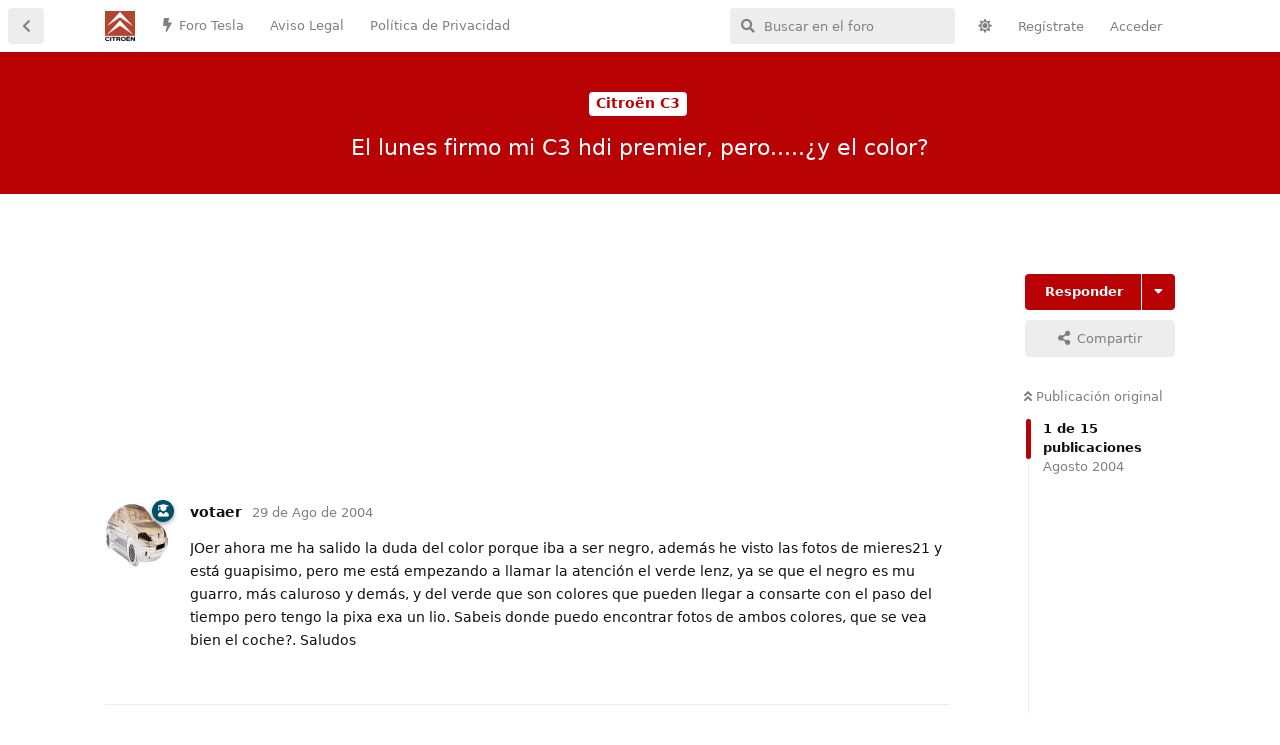

--- FILE ---
content_type: text/html; charset=utf-8
request_url: https://www.citroenforos.com/d/2426755-el-lunes-firmo-mi-c3-hdi-premier-pero-y-el-color
body_size: 10730
content:
<!doctype html>
<html  dir="ltr"        lang="es" >
    <head>
        <meta charset="utf-8">
        <title>El lunes firmo mi C3 hdi premier, pero.....¿y el color? - Foros Citroen</title>

        <link rel="canonical" href="https://www.citroenforos.com/d/2426755-el-lunes-firmo-mi-c3-hdi-premier-pero-y-el-color">
<link rel="preload" href="https://www.citroenforos.com/assets/forum.js?v=7e08dd81" as="script">
<link rel="preload" href="https://www.citroenforos.com/assets/forum-es.js?v=7d13b9a0" as="script">
<link rel="preload" href="https://www.citroenforos.com/assets/fonts/fa-solid-900.woff2" as="font" type="font/woff2" crossorigin="">
<link rel="preload" href="https://www.citroenforos.com/assets/fonts/fa-regular-400.woff2" as="font" type="font/woff2" crossorigin="">
<meta name="viewport" content="width=device-width, initial-scale=1, maximum-scale=1, minimum-scale=1">
<meta name="description" content="En esta comunidad se comentan aspectos del Citroën C3-DS3, C2, C4, C5... en cualquiera de sus versiones, preguntas, opiniones..... todo lo que quiera expresar o leer un interesado en el Citroën C3-DS3, C2, C4, C5....">
<meta name="theme-color" content="#b80203">
<meta name="application-name" content="Foros Citroen">
<meta name="robots" content="index, follow">
<meta name="twitter:card" content="summary_large_image">
<meta name="twitter:image" content="https://www.citroenforos.com/assets/site-image-jfjnh3gu.png">
<meta name="color-scheme" content="light">
<link rel="stylesheet" media="" class="nightmode-light" href="https://www.citroenforos.com/assets/forum.css?v=050061a1" />
<link rel="shortcut icon" href="https://www.citroenforos.com/assets/favicon-s1gseeby.png">
<meta property="og:site_name" content="Foros Citroen">
<meta property="og:type" content="website">
<meta property="og:image" content="https://www.citroenforos.com/assets/site-image-jfjnh3gu.png">
<script type="application/ld+json">[{"@context":"http:\/\/schema.org","@type":"WebPage","publisher":{"@type":"Organization","name":"Foros Citroen","url":"https:\/\/www.citroenforos.com","description":"En esta comunidad se comentan aspectos del Citro\u00ebn C3-DS3, C2, C4, C5... en cualquiera de sus versiones, preguntas, opiniones..... todo lo que quiera expresar o leer un interesado en el Citro\u00ebn C3-DS3, C2, C4, C5....","logo":"https:\/\/www.citroenforos.com\/assets\/logo-hi4xyjkv.png"},"image":"https:\/\/www.citroenforos.com\/assets\/site-image-jfjnh3gu.png"},{"@context":"http:\/\/schema.org","@type":"WebSite","url":"https:\/\/www.citroenforos.com\/","potentialAction":{"@type":"SearchAction","target":"https:\/\/www.citroenforos.com\/?q={search_term_string}","query-input":"required name=search_term_string"}}]</script>
<link rel="alternate" type="application/atom+xml" title="Forum activity" href="https://www.citroenforos.com/atom" />
<link rel="alternate" type="application/atom+xml" title="Forum's new discussions" href="https://www.citroenforos.com/atom/discussions" />
<link rel="alternate" type="application/atom+xml" title="This discussion" href="https://www.citroenforos.com/atom/d/2426755-el-lunes-firmo-mi-c3-hdi-premier-pero-y-el-color" />

        <script>
            /* fof/nightmode workaround for browsers without (prefers-color-scheme) CSS media query support */
            if (!window.matchMedia('not all and (prefers-color-scheme), (prefers-color-scheme)').matches) {
                document.querySelector('link.nightmode-light').removeAttribute('media');
            }
        </script>
        
<!-- Global Site Tag (gtag.js) - Google Analytics -->
<script async src="https://www.googletagmanager.com/gtag/js?id=G-XVMMXEW7QM"></script>
<script>
    window.dataLayer = window.dataLayer || [];
    function gtag(){dataLayer.push(arguments);}
    gtag('js', new Date());
</script>

<script async src="https://pagead2.googlesyndication.com/pagead/js/adsbygoogle.js?client=ca-pub-1245804536268684" crossorigin="anonymous"></script>
    </head>

    <body>
        <div id="app" class="App">

    <div id="app-navigation" class="App-navigation"></div>

    <div id="drawer" class="App-drawer">

        <header id="header" class="App-header">
            <div id="header-navigation" class="Header-navigation"></div>
            <div class="container">
                <div class="Header-title">
                    <a href="https://www.citroenforos.com" id="home-link">
                                                    <img src="https://www.citroenforos.com/assets/logo-hi4xyjkv.png" alt="Foros Citroen" class="Header-logo">
                                            </a>
                </div>
                <div id="header-primary" class="Header-primary"></div>
                <div id="header-secondary" class="Header-secondary"></div>
            </div>
        </header>

    </div>

    <main class="App-content">
        <div id="content"></div>

        <div id="flarum-loading" style="display: none">
    Cargando...
</div>

<noscript>
    <div class="Alert">
        <div class="container">
            Este sitio web se vé mejor en un navegador moderno con JavaScript activado.
        </div>
    </div>
</noscript>

<div id="flarum-loading-error" style="display: none">
    <div class="Alert">
        <div class="container">
            Algo salió mal cuando se intentó cargar la versión completa de este sitio web.
        </div>
    </div>
</div>

<noscript id="flarum-content">
    <div class="container">
    <h1>El lunes firmo mi C3 hdi premier, pero.....¿y el color?</h1>

    <div>
                    <article>
                                <div class="PostUser"><h3 class="PostUser-name">votaer</h3></div>
                <div class="Post-body">
                    <p>JOer ahora me ha salido la duda del color porque iba a ser negro, además he visto las fotos de mieres21 y está guapisimo, pero me está empezando a llamar la atención el verde lenz, ya se que el negro es mu guarro, más caluroso y demás, y del verde que son colores que pueden llegar a consarte con el paso del tiempo pero tengo la pixa exa un lio. Sabeis donde puedo encontrar fotos de ambos colores, que se vea bien el coche?. Saludos</p>
                </div>
            </article>

            <hr>
                    <article>
                                <div class="PostUser"><h3 class="PostUser-name">admin_foro_citroen</h3></div>
                <div class="Post-body">
                    <p>Es que a mi me gusta mas el negro <img border="0" width="16" height="15" src="https://cdn.citroenforos.com/files/el.gif"> ..... pero eso es algo muy personal, como la música y los perfumes <img border="0" width="15" height="15" src="https://cdn.citroenforos.com/files/smile.gif"></p>
                </div>
            </article>

            <hr>
                    <article>
                                <div class="PostUser"><h3 class="PostUser-name">esruni</h3></div>
                <div class="Post-body">
                    <p>a mi el negro me parece precioso, aunque haya que lavarlo a menudo</p>
                </div>
            </article>

            <hr>
                    <article>
                                <div class="PostUser"><h3 class="PostUser-name">saludmurcia</h3></div>
                <div class="Post-body">
                    <p>como dice Web, es muy personal lo del color, yo estoy muy contento con mi Beige Arena, aunque el Verde Lenz, cada vez que lo veo más me gusta</p>
                </div>
            </article>

            <hr>
                    <article>
                                <div class="PostUser"><h3 class="PostUser-name">votaer</h3></div>
                <div class="Post-body">
                    <p>Ya a mi el negro me gusta un monton y es super elegante y le hace mas deportivo, pero no se ya veré mañana qué hago. ¿No sabeis donde puedo ver fotos de gran tamaño del verde lenz que se vea bien. He visto algunas pages con ese color pero son pequeñas. Un saludo</p>
                </div>
            </article>

            <hr>
                    <article>
                                <div class="PostUser"><h3 class="PostUser-name">admin_foro_citroen</h3></div>
                <div class="Post-body">
                    <p>Aquí tienes una comparativa con los del C2 (entre ellos está el verde Lenz) <br><br><span style="font-size:12pt"><b><a href="http://miarroba.com/foros/ver.php?foroid=188276&amp;temaid=1378995" rel="nofollow">Colores C2</a></b></span><br><br>Un saludo.</p>
                </div>
            </article>

            <hr>
                    <article>
                                <div class="PostUser"><h3 class="PostUser-name">nhoia</h3></div>
                <div class="Post-body">
                    <p>Creo que los colores del catálogo de C2 no se corresponden mucho con la realidad. Mira en el tema de "Enseña tu C3" que creo que hay alguno.</p>
                </div>
            </article>

            <hr>
                    <article>
                                <div class="PostUser"><h3 class="PostUser-name">docjones</h3></div>
                <div class="Post-body">
                    <img border="0" src="https://cdn.citroenforos.com/files/C3%208.jpg"><br><br><a href="http://miarroba.com/foros/ver.php?temaid=1660814&amp;foroid=80415" rel="nofollow">Tema Enseña tu C3</a>
                </div>
            </article>

            <hr>
                    <article>
                                <div class="PostUser"><h3 class="PostUser-name">saludmurcia</h3></div>
                <div class="Post-body">
                    <p>mira que es preciosa esa foto, está para ponerla de poster por favor, ummmm que nuevos y limpios todos</p>
                </div>
            </article>

            <hr>
                    <article>
                                <div class="PostUser"><h3 class="PostUser-name">esruni</h3></div>
                <div class="Post-body">
                    <p>votaer: al final que color has escogido?</p>
                </div>
            </article>

            <hr>
                    <article>
                                <div class="PostUser"><h3 class="PostUser-name">elde.s</h3></div>
                <div class="Post-body">
                    <p>creo ke lo mejor es ke pierdas un rato y los vea en vivo, <br><br>en el concesionario seguro ke tienen los dos.</p>
                </div>
            </article>

            <hr>
                    <article>
                                <div class="PostUser"><h3 class="PostUser-name">r_vts</h3></div>
                <div class="Post-body">
                    <p>Yo creo que en color negro, queda impresionante, y si se le pueden poner las llantas del VTR mas bonito todavia. A mi la verdad es que el verde no me gusta, y yo creo que el color que mejor le queda es el negro. De dia es bonito y de noche para quitarse el sombrero.</p>
                </div>
            </article>

            <hr>
                    <article>
                                <div class="PostUser"><h3 class="PostUser-name">votaer</h3></div>
                <div class="Post-body">
                    <p>Al final, lo he pillado rosa, con fotos de fresita y cartelitos de ¡¡¡¡¡ SALOU ES MIO ¡¡¡¡, ¡¡jejejje¡¡¡, es broma, NEGRO, queda de la ostia y es muy elegante, no cogí el verde porque ya lo ví y queda un poco enfocado a mujeres creo, sin menospreciar a nadie que lo tenga y sea del sexo masculino ¿eh?....... ya puestos a escoger entre: rojo lucifer, azul oscuro y negro, como los tres son mu sucios, pos NEGRO, porque es que gris ya tenemos el otro. <br>Saludos</p>
                </div>
            </article>

            <hr>
                    <article>
                                <div class="PostUser"><h3 class="PostUser-name">gimix</h3></div>
                <div class="Post-body">
                    <p>Naaada. Blanco. Es el color más sufrido que existe. He tenido un Forfi blanco, un Fiat uno Blanco, ahora un C3 blanco...el color de los guarros jejejejeje. Y no veas como se agradece cuando llegas de la playa al aparcamiento y está como mínimo 15 grados más frío que uno negro... Además de momento es el único 1.6 que he visto de este color...(no me hagas caso que estoy loco ¿eh?<img border="0" width="15" height="15" src="https://cdn.citroenforos.com/files/biggrin.gif"></p>
                </div>
            </article>

            <hr>
                    <article>
                                <div class="PostUser"><h3 class="PostUser-name">saludmurcia</h3></div>
                <div class="Post-body">
                    <p>hombre lo que comenta GIMIX del calor, tiene más razón que un santo, el negro absorbe toda la radiación y es un honnnno, lo mejor coches claros y poco guarros</p>
                </div>
            </article>

            <hr>
            </div>

    
    </div>

</noscript>


        <div class="App-composer">
            <div class="container">
                <div id="composer"></div>
            </div>
        </div>
    </main>

</div>




        <div id="modal"></div>
        <div id="alerts"></div>

        <script>
            document.getElementById('flarum-loading').style.display = 'block';
            var flarum = {extensions: {}};
        </script>

        <script src="https://www.citroenforos.com/assets/forum.js?v=7e08dd81"></script>
<script src="https://www.citroenforos.com/assets/forum-es.js?v=7d13b9a0"></script>

        <script id="flarum-json-payload" type="application/json">{"fof-nightmode.assets.day":"https:\/\/www.citroenforos.com\/assets\/forum.css?v=050061a1","fof-nightmode.assets.night":"https:\/\/www.citroenforos.com\/assets\/forum-dark.css?v=2936bfa5","resources":[{"type":"forums","id":"1","attributes":{"title":"Foros Citroen","description":"En esta comunidad se comentan aspectos del Citro\u00ebn C3-DS3, C2, C4, C5... en cualquiera de sus versiones, preguntas, opiniones..... todo lo que quiera expresar o leer un interesado en el Citro\u00ebn C3-DS3, C2, C4, C5....","showLanguageSelector":false,"baseUrl":"https:\/\/www.citroenforos.com","basePath":"","baseOrigin":"https:\/\/www.citroenforos.com","debug":false,"apiUrl":"https:\/\/www.citroenforos.com\/api","welcomeTitle":"","welcomeMessage":"","themePrimaryColor":"#b80203","themeSecondaryColor":"#6c6c6c","logoUrl":"https:\/\/www.citroenforos.com\/assets\/logo-hi4xyjkv.png","faviconUrl":"https:\/\/www.citroenforos.com\/assets\/favicon-s1gseeby.png","headerHtml":"","footerHtml":"","allowSignUp":true,"defaultRoute":"\/all","canViewForum":true,"canStartDiscussion":false,"canSearchUsers":false,"canCreateAccessToken":false,"canModerateAccessTokens":false,"assetsBaseUrl":"https:\/\/www.citroenforos.com\/assets","canViewFlags":false,"guidelinesUrl":null,"canBypassTagCounts":false,"minPrimaryTags":"1","maxPrimaryTags":"1","minSecondaryTags":"0","maxSecondaryTags":"3","allowUsernameMentionFormat":true,"canStartPrivateDiscussion":false,"canStartPrivateDiscussionWithUsers":false,"canAddMoreThanTwoUserRecipients":false,"canStartPrivateDiscussionWithGroups":false,"canStartPrivateDiscussionWithBlockers":false,"byobu.icon-badge":"fas fa-lock","byobu.icon-postAction":"fas fa-user-lock","afrux-forum-widgets-core.config":{"disabled":["afrux-online-users-widget:onlineUsers"],"instances":[{"id":"afrux-news-widget:news","extension":"afrux-news-widget","key":"news","placement":"end","position":0},{"id":"afrux-forum-stats-widget:forumStats","extension":"afrux-forum-stats-widget","key":"forumStats","placement":"end","position":1},{"id":"afrux-top-posters-widget:topPosters","extension":"afrux-top-posters-widget","key":"topPosters","placement":"end","position":2}]},"afrux-forum-widgets-core.preferDataWithInitialLoad":true,"canConfigureSeo":false,"therealsujitk-gifs.engine":"","therealsujitk-gifs.api_key":"nqonFH8DcV9r0K0QK26GesyEqqGlbDCU","therealsujitk-gifs.rating":"","toggleFilter":"1","abbrNumber":"1","showViewList":"0","showFooterViewList":"","ianm-syndication.plugin.forum-format":"atom","ianm-syndication.plugin.forum-icons":true,"fof-upload.canUpload":false,"fof-upload.canDownload":false,"fof-upload.composerButtonVisiblity":"both","fof-share-social.plain-copy":true,"fof-share-social.default":null,"fof-share-social.networks":["facebook","twitter","whatsapp","telegram"],"canStartPolls":false,"canStartGlobalPolls":false,"canUploadPollImages":false,"globalPollsEnabled":false,"allowPollOptionImage":true,"pollMaxOptions":10,"fofNightMode_autoUnsupportedFallback":1,"fofNightMode.showThemeToggleOnHeaderAlways":true,"fof-nightmode.default_theme":1,"fofNightMode.showThemeToggleInSolid":true,"canSaveDrafts":false,"canScheduleDrafts":false,"drafts.enableScheduledDrafts":false,"fof-best-answer.show_max_lines":10,"solutionSearchEnabled":false,"canSelectBestAnswerOwnPost":true,"useAlternativeBestAnswerUi":false,"showBestAnswerFilterUi":true,"bestAnswerDiscussionSidebarJumpButton":false,"pusherKey":"4b19f2a9285fd2208708","pusherCluster":"eu","canBypassAds":false,"afrux-top-posters-widget.topPosterCounts":{"2":"5","14482":"3","14699":"2","15112":"1"},"afrux-news-widget.lines":[],"afrux-forum-stats-widget.stats":{"discussionCount":{"label":"Discusiones","icon":"far fa-comments","value":30257,"prettyValue":"30.26K"},"userCount":{"label":"Usuarios","icon":"fas fa-users","value":16382,"prettyValue":"16.38K"},"commentPostCount":{"label":"Mensajes","icon":"far fa-comment-dots","value":262452,"prettyValue":"262.45K"}}},"relationships":{"groups":{"data":[{"type":"groups","id":"1"},{"type":"groups","id":"2"},{"type":"groups","id":"3"},{"type":"groups","id":"4"},{"type":"groups","id":"6"},{"type":"groups","id":"7"},{"type":"groups","id":"8"},{"type":"groups","id":"9"},{"type":"groups","id":"10"},{"type":"groups","id":"11"},{"type":"groups","id":"12"},{"type":"groups","id":"13"}]},"tags":{"data":[{"type":"tags","id":"2"},{"type":"tags","id":"3"},{"type":"tags","id":"4"},{"type":"tags","id":"5"},{"type":"tags","id":"6"},{"type":"tags","id":"7"},{"type":"tags","id":"8"},{"type":"tags","id":"9"},{"type":"tags","id":"10"},{"type":"tags","id":"11"},{"type":"tags","id":"12"},{"type":"tags","id":"13"},{"type":"tags","id":"14"},{"type":"tags","id":"15"},{"type":"tags","id":"16"},{"type":"tags","id":"17"},{"type":"tags","id":"18"},{"type":"tags","id":"19"},{"type":"tags","id":"20"},{"type":"tags","id":"21"},{"type":"tags","id":"22"},{"type":"tags","id":"23"},{"type":"tags","id":"24"},{"type":"tags","id":"25"},{"type":"tags","id":"26"},{"type":"tags","id":"27"},{"type":"tags","id":"28"},{"type":"tags","id":"29"},{"type":"tags","id":"30"},{"type":"tags","id":"31"},{"type":"tags","id":"32"},{"type":"tags","id":"33"},{"type":"tags","id":"34"},{"type":"tags","id":"35"},{"type":"tags","id":"36"},{"type":"tags","id":"38"}]},"links":{"data":[{"type":"links","id":"4"},{"type":"links","id":"5"},{"type":"links","id":"6"}]},"topPosters":{"data":[{"type":"users","id":"2"},{"type":"users","id":"14482"},{"type":"users","id":"14699"},{"type":"users","id":"15112"}]}}},{"type":"groups","id":"1","attributes":{"nameSingular":"Administrador","namePlural":"Administradores","color":"#393939","icon":"fas fa-wrench","isHidden":0}},{"type":"groups","id":"2","attributes":{"nameSingular":"Invitado","namePlural":"Invitados","color":null,"icon":null,"isHidden":0}},{"type":"groups","id":"3","attributes":{"nameSingular":"Miembro","namePlural":"Miembros","color":null,"icon":null,"isHidden":0}},{"type":"groups","id":"4","attributes":{"nameSingular":"Moderador","namePlural":"Moderadores","color":"#80349E","icon":"fas fa-shield-alt","isHidden":0}},{"type":"groups","id":"6","attributes":{"nameSingular":"Nuevo usuario","namePlural":"Nuevos usuarios","color":"#aaa","icon":"fas fa-user-plus","isHidden":0}},{"type":"groups","id":"7","attributes":{"nameSingular":"Usuario habitual","namePlural":"Usuarios habituales","color":"#aaa","icon":"fas fa-users","isHidden":0}},{"type":"groups","id":"8","attributes":{"nameSingular":"Miembro VIP","namePlural":"Miembros VIP","color":"#005168","icon":"fas fa-user-shield","isHidden":0}},{"type":"groups","id":"9","attributes":{"nameSingular":"Forer@ ilustre","namePlural":"Forer@s ilustres","color":"#005168","icon":"fas fa-user-graduate","isHidden":0}},{"type":"groups","id":"10","attributes":{"nameSingular":"Miembro Legendario","namePlural":"Miembros Legendarios","color":"#005168","icon":"fas fa-user-ninja","isHidden":0}},{"type":"groups","id":"11","attributes":{"nameSingular":"Hist\u00f3ric@ del Foro","namePlural":"Hist\u00f3ricos del Foro","color":"#FF7351","icon":"fas fa-monument","isHidden":0}},{"type":"groups","id":"12","attributes":{"nameSingular":"Miembro Honor\u00edfico","namePlural":"Miembros Honor\u00edficos","color":"#FF7351","icon":"fas fa-award","isHidden":0}},{"type":"groups","id":"13","attributes":{"nameSingular":"Etiqueta Roja","namePlural":"Etiquetas Rojas","color":"#b80203","icon":"fas fa-medal","isHidden":0}},{"type":"tags","id":"2","attributes":{"name":"Citroen C - Crosser","description":"Descubre el Citro\u00ebn C-Crosser en nuestro foro dedicado a la marca. Explora sus caracter\u00edsticas, rendimiento y comparte experiencias con una comunidad apasionada. \u00danete para obtener informaci\u00f3n exclusiva sobre este SUV que combina elegancia y versatilidad.","slug":"citroen-c-crosser","color":"#b80203","backgroundUrl":null,"backgroundMode":null,"icon":"","discussionCount":0,"position":0,"defaultSort":null,"isChild":false,"isHidden":false,"lastPostedAt":"2023-12-14T05:37:27+00:00","canStartDiscussion":false,"canAddToDiscussion":false,"subscription":null,"isQnA":true,"reminders":true}},{"type":"tags","id":"3","attributes":{"name":"Citroen C8","description":"Explora el mundo innovador del Citro\u00ebn C8 en nuestro foro dedicado. Descubre sus caracter\u00edsticas vanguardistas, rendimiento excepcional y dise\u00f1o elegante. Con\u00e9ctate con entusiastas para intercambiar experiencias y consejos sobre este ic\u00f3nico modelo de Citro\u00ebn.","slug":"citroen-c8","color":"#b80203","backgroundUrl":null,"backgroundMode":null,"icon":"","discussionCount":2,"position":1,"defaultSort":null,"isChild":false,"isHidden":false,"lastPostedAt":"2026-01-13T23:37:15+00:00","canStartDiscussion":false,"canAddToDiscussion":false,"subscription":null,"isQnA":true,"reminders":true}},{"type":"tags","id":"4","attributes":{"name":"Citroen C6","description":"Explora la elegancia moderna del Citro\u00ebn C6 en nuestro foro dedicado a la ic\u00f3nica marca. Descubre su dise\u00f1o vanguardista, innovadoras caracter\u00edsticas tecnol\u00f3gicas y rendimiento excepcional. \u00danete a la comunidad apasionada de Citro\u00ebn para compartir experiencias y conocimientos.","slug":"citroen-c6","color":"#b80203","backgroundUrl":null,"backgroundMode":null,"icon":"","discussionCount":10,"position":2,"defaultSort":null,"isChild":false,"isHidden":false,"lastPostedAt":"2026-01-13T23:33:59+00:00","canStartDiscussion":false,"canAddToDiscussion":false,"subscription":null,"isQnA":true,"reminders":true}},{"type":"tags","id":"5","attributes":{"name":"Citroen C5","description":"Explora el innovador Citro\u00ebn C5 en nuestro foro dedicado a la marca. Descubre su dise\u00f1o vanguardista, tecnolog\u00eda avanzada y rendimiento excepcional. \u00danete a la comunidad para compartir experiencias y obtener informaci\u00f3n exclusiva sobre este emblem\u00e1tico modelo.","slug":"citroen-c5","color":"#b80203","backgroundUrl":null,"backgroundMode":null,"icon":"","discussionCount":142,"position":3,"defaultSort":null,"isChild":false,"isHidden":false,"lastPostedAt":"2026-01-13T23:39:04+00:00","canStartDiscussion":false,"canAddToDiscussion":false,"subscription":null,"isQnA":true,"reminders":true}},{"type":"tags","id":"6","attributes":{"name":"Citroen DS5","description":"Explora la elegancia vanguardista del Citroen DS5 en nuestro foro dedicado a la marca. Descubre innovaci\u00f3n, dise\u00f1o y rendimiento en cada detalle. \u00danete a la comunidad apasionada de Citroen para compartir experiencias y conocimientos.","slug":"citroen-ds5","color":"#b80203","backgroundUrl":null,"backgroundMode":null,"icon":"","discussionCount":0,"position":4,"defaultSort":null,"isChild":false,"isHidden":false,"lastPostedAt":"2024-07-28T14:43:25+00:00","canStartDiscussion":false,"canAddToDiscussion":false,"subscription":null,"isQnA":true,"reminders":true}},{"type":"tags","id":"7","attributes":{"name":"Bricos del C5 y DS5","description":"","slug":"foro-de-modificaciones-y-bricos-del-c5-y-ds5","color":"#b80203","backgroundUrl":null,"backgroundMode":null,"icon":"fas fa-wrench","discussionCount":5,"position":5,"defaultSort":null,"isChild":false,"isHidden":false,"lastPostedAt":"2025-12-27T14:24:30+00:00","canStartDiscussion":false,"canAddToDiscussion":false,"subscription":null,"isQnA":true,"reminders":true}},{"type":"tags","id":"8","attributes":{"name":"Citroen C-ELYS\u00c9E","description":"","slug":"citroen-c-elys-e","color":"#b80203","backgroundUrl":null,"backgroundMode":null,"icon":"","discussionCount":6,"position":6,"defaultSort":null,"isChild":false,"isHidden":false,"lastPostedAt":"2024-04-08T20:48:45+00:00","canStartDiscussion":false,"canAddToDiscussion":false,"subscription":null,"isQnA":true,"reminders":true}},{"type":"tags","id":"9","attributes":{"name":"Bricos del C-ELYS\u00c9E","description":"","slug":"foro-de-modificaciones-y-bricos-del-c-elysee","color":"#b80203","backgroundUrl":null,"backgroundMode":null,"icon":"fas fa-wrench","discussionCount":0,"position":7,"defaultSort":null,"isChild":false,"isHidden":false,"lastPostedAt":"2017-02-17T19:24:00+00:00","canStartDiscussion":false,"canAddToDiscussion":false,"subscription":null,"isQnA":true,"reminders":true}},{"type":"tags","id":"10","attributes":{"name":"Citroen C4","description":"","slug":"citroen-c4","color":"#b80203","backgroundUrl":null,"backgroundMode":null,"icon":"","discussionCount":49,"position":8,"defaultSort":null,"isChild":false,"isHidden":false,"lastPostedAt":"2025-01-17T12:20:47+00:00","canStartDiscussion":false,"canAddToDiscussion":false,"subscription":null,"isQnA":true,"reminders":true}},{"type":"tags","id":"11","attributes":{"name":"Citroen DS4","description":"","slug":"citroen-ds4","color":"#b80203","backgroundUrl":null,"backgroundMode":null,"icon":"","discussionCount":1,"position":9,"defaultSort":null,"isChild":false,"isHidden":false,"lastPostedAt":"2024-11-21T18:11:40+00:00","canStartDiscussion":false,"canAddToDiscussion":false,"subscription":null,"isQnA":true,"reminders":true}},{"type":"tags","id":"12","attributes":{"name":"Citroen C4 Cactus","description":"","slug":"citroen-c4-cactus","color":"#b80203","backgroundUrl":null,"backgroundMode":null,"icon":"","discussionCount":14,"position":10,"defaultSort":null,"isChild":false,"isHidden":false,"lastPostedAt":"2024-11-21T18:17:49+00:00","canStartDiscussion":false,"canAddToDiscussion":false,"subscription":null,"isQnA":true,"reminders":true}},{"type":"tags","id":"13","attributes":{"name":"Bricos del C4, DS4 y C4 Cactus","description":"","slug":"foro-de-modificaciones-y-bricos-del-c4-ds4-y-c4-cactus","color":"#b80203","backgroundUrl":null,"backgroundMode":null,"icon":"fas fa-wrench","discussionCount":1,"position":11,"defaultSort":null,"isChild":false,"isHidden":false,"lastPostedAt":"2022-06-12T10:06:06+00:00","canStartDiscussion":false,"canAddToDiscussion":false,"subscription":null,"isQnA":true,"reminders":true}},{"type":"tags","id":"14","attributes":{"name":"Citroen Xsara Picasso","description":"","slug":"citroen-xsara-picasso","color":"#b80203","backgroundUrl":null,"backgroundMode":null,"icon":"","discussionCount":85,"position":12,"defaultSort":null,"isChild":false,"isHidden":false,"lastPostedAt":"2025-02-15T21:03:19+00:00","canStartDiscussion":false,"canAddToDiscussion":false,"subscription":null,"isQnA":true,"reminders":true}},{"type":"tags","id":"15","attributes":{"name":"Citroen C3 Picasso","description":"","slug":"citroen-c3-picasso","color":"#b80203","backgroundUrl":null,"backgroundMode":null,"icon":"","discussionCount":3,"position":13,"defaultSort":null,"isChild":false,"isHidden":false,"lastPostedAt":"2024-11-24T13:18:23+00:00","canStartDiscussion":false,"canAddToDiscussion":false,"subscription":null,"isQnA":true,"reminders":true}},{"type":"tags","id":"16","attributes":{"name":"Citroen C4 Picasso","description":"","slug":"citroen-c4-picasso","color":"#b80203","backgroundUrl":null,"backgroundMode":null,"icon":"","discussionCount":31,"position":14,"defaultSort":null,"isChild":false,"isHidden":false,"lastPostedAt":"2025-01-06T19:07:27+00:00","canStartDiscussion":false,"canAddToDiscussion":false,"subscription":null,"isQnA":true,"reminders":true}},{"type":"tags","id":"17","attributes":{"name":"Bricos del Xsara, C3 y C4 Picasso","description":"","slug":"foro-de-modificaciones-y-bricos-del-xsara-c3-y-c4-picasso","color":"#b80203","backgroundUrl":null,"backgroundMode":null,"icon":"fas fa-wrench","discussionCount":1,"position":15,"defaultSort":null,"isChild":false,"isHidden":false,"lastPostedAt":"2024-12-15T19:16:28+00:00","canStartDiscussion":false,"canAddToDiscussion":false,"subscription":null,"isQnA":true,"reminders":true}},{"type":"tags","id":"18","attributes":{"name":"Citroen Berlingo","description":"","slug":"citroen-berlingo","color":"#b80203","backgroundUrl":null,"backgroundMode":null,"icon":"","discussionCount":51,"position":16,"defaultSort":null,"isChild":false,"isHidden":false,"lastPostedAt":"2024-09-15T19:25:37+00:00","canStartDiscussion":false,"canAddToDiscussion":false,"subscription":null,"isQnA":true,"reminders":true}},{"type":"tags","id":"19","attributes":{"name":"Nueva Citro\u00ebn Berlingo","description":"","slug":"foro-de-la-nueva-citroen-berlingo","color":"#b80203","backgroundUrl":null,"backgroundMode":null,"icon":"","discussionCount":14,"position":17,"defaultSort":null,"isChild":false,"isHidden":false,"lastPostedAt":"2025-03-11T22:17:45+00:00","canStartDiscussion":false,"canAddToDiscussion":false,"subscription":null,"isQnA":true,"reminders":true}},{"type":"tags","id":"20","attributes":{"name":"Citro\u00ebn C3","description":"","slug":"foro-del-citroen-c3","color":"#b80203","backgroundUrl":null,"backgroundMode":null,"icon":"","discussionCount":95,"position":18,"defaultSort":null,"isChild":false,"isHidden":false,"lastPostedAt":"2025-01-15T22:29:17+00:00","canStartDiscussion":false,"canAddToDiscussion":false,"subscription":null,"isQnA":true,"reminders":true}},{"type":"tags","id":"21","attributes":{"name":"Citroen DS3","description":"","slug":"citroen-ds3","color":"#b80203","backgroundUrl":null,"backgroundMode":null,"icon":"","discussionCount":8,"position":19,"defaultSort":null,"isChild":false,"isHidden":false,"lastPostedAt":"2022-12-24T13:03:01+00:00","canStartDiscussion":false,"canAddToDiscussion":false,"subscription":null,"isQnA":true,"reminders":true}},{"type":"tags","id":"22","attributes":{"name":"Citroen C3 Pluriel","description":"","slug":"citroen-c3-pluriel","color":"#b80203","backgroundUrl":null,"backgroundMode":null,"icon":"","discussionCount":6,"position":20,"defaultSort":null,"isChild":false,"isHidden":false,"lastPostedAt":"2024-11-24T11:37:41+00:00","canStartDiscussion":false,"canAddToDiscussion":false,"subscription":null,"isQnA":true,"reminders":true}},{"type":"tags","id":"23","attributes":{"name":"Bricos del C3 y DS3","description":"","slug":"foro-de-modificaciones-y-bricos-del-c3-y-ds3","color":"#b80203","backgroundUrl":null,"backgroundMode":null,"icon":"fas fa-wrench","discussionCount":1,"position":21,"defaultSort":null,"isChild":false,"isHidden":false,"lastPostedAt":"2023-09-07T22:50:00+00:00","canStartDiscussion":false,"canAddToDiscussion":false,"subscription":null,"isQnA":true,"reminders":true}},{"type":"tags","id":"24","attributes":{"name":"Citroen C2","description":"","slug":"citroen-c2","color":"#b80203","backgroundUrl":null,"backgroundMode":null,"icon":"","discussionCount":6,"position":22,"defaultSort":null,"isChild":false,"isHidden":false,"lastPostedAt":"2025-02-19T17:09:35+00:00","canStartDiscussion":false,"canAddToDiscussion":false,"subscription":null,"isQnA":true,"reminders":true}},{"type":"tags","id":"25","attributes":{"name":"Bricos del C2","description":"","slug":"foro-de-modificaciones-y-bricos-del-c2","color":"#b80203","backgroundUrl":null,"backgroundMode":null,"icon":"fas fa-wrench","discussionCount":6,"position":23,"defaultSort":null,"isChild":false,"isHidden":false,"lastPostedAt":"2024-02-10T18:37:20+00:00","canStartDiscussion":false,"canAddToDiscussion":false,"subscription":null,"isQnA":true,"reminders":true}},{"type":"tags","id":"26","attributes":{"name":"Citroen C1","description":"","slug":"citroen-c1","color":"#b80203","backgroundUrl":null,"backgroundMode":null,"icon":"","discussionCount":4,"position":24,"defaultSort":null,"isChild":false,"isHidden":false,"lastPostedAt":"2024-08-15T17:30:30+00:00","canStartDiscussion":false,"canAddToDiscussion":false,"subscription":null,"isQnA":true,"reminders":true}},{"type":"tags","id":"27","attributes":{"name":"Citroen C-Zero","description":"","slug":"citroen-c-zero","color":"#b80203","backgroundUrl":null,"backgroundMode":null,"icon":"","discussionCount":0,"position":25,"defaultSort":null,"isChild":false,"isHidden":false,"lastPostedAt":null,"canStartDiscussion":false,"canAddToDiscussion":false,"subscription":null,"isQnA":true,"reminders":true}},{"type":"tags","id":"28","attributes":{"name":"Resto de modelos Citro\u00ebn","description":"","slug":"resto-de-modelos-citroen","color":"#b80203","backgroundUrl":null,"backgroundMode":null,"icon":"","discussionCount":11,"position":26,"defaultSort":null,"isChild":false,"isHidden":false,"lastPostedAt":"2024-10-03T13:04:19+00:00","canStartDiscussion":false,"canAddToDiscussion":false,"subscription":null,"isQnA":true,"reminders":true}},{"type":"tags","id":"29","attributes":{"name":"Diagnosis Citroen","description":"","slug":"diagnosis-citroen","color":"#34495e","backgroundUrl":null,"backgroundMode":null,"icon":"","discussionCount":6,"position":27,"defaultSort":null,"isChild":false,"isHidden":false,"lastPostedAt":"2024-09-02T11:33:04+00:00","canStartDiscussion":false,"canAddToDiscussion":false,"subscription":null,"isQnA":true,"reminders":true}},{"type":"tags","id":"30","attributes":{"name":"Mundo Competici\u00f3n","description":"","slug":"mundo-competicion","color":"#34495e","backgroundUrl":null,"backgroundMode":null,"icon":"","discussionCount":0,"position":28,"defaultSort":null,"isChild":false,"isHidden":false,"lastPostedAt":null,"canStartDiscussion":false,"canAddToDiscussion":false,"subscription":null,"isQnA":true,"reminders":true}},{"type":"tags","id":"31","attributes":{"name":"Veh\u00edculo Comercial","description":"","slug":"foro-del-citroen-vehiculo-comercial","color":"#34495e","backgroundUrl":null,"backgroundMode":null,"icon":"","discussionCount":3,"position":29,"defaultSort":null,"isChild":false,"isHidden":false,"lastPostedAt":"2022-04-29T04:13:07+00:00","canStartDiscussion":false,"canAddToDiscussion":false,"subscription":null,"isQnA":true,"reminders":true}},{"type":"tags","id":"32","attributes":{"name":"Temas generales","description":"","slug":"foro-de-temas-generales","color":"#e67e22","backgroundUrl":null,"backgroundMode":null,"icon":"fas fa-bullhorn","discussionCount":8,"position":30,"defaultSort":null,"isChild":false,"isHidden":false,"lastPostedAt":"2025-01-26T13:16:53+00:00","canStartDiscussion":false,"canAddToDiscussion":false,"subscription":null,"isQnA":true,"reminders":true}},{"type":"tags","id":"33","attributes":{"name":"Funcionamiento Foro","description":"","slug":"funcionamiento-del-foro-pruebas-y-papelera-de-reciclaje","color":"#e67e22","backgroundUrl":null,"backgroundMode":null,"icon":"fas fa-cogs","discussionCount":4,"position":31,"defaultSort":null,"isChild":false,"isHidden":false,"lastPostedAt":"2024-06-05T08:41:59+00:00","canStartDiscussion":false,"canAddToDiscussion":false,"subscription":null,"isQnA":true,"reminders":true}},{"type":"tags","id":"34","attributes":{"name":"CAR-Audio, navegaci\u00f3n, telefon\u00eda...","description":"","slug":"foro-car-audio-navegacion-telefonia","color":"#e67e22","backgroundUrl":null,"backgroundMode":null,"icon":"fas fa-location-arrow","discussionCount":3,"position":32,"defaultSort":null,"isChild":false,"isHidden":false,"lastPostedAt":"2023-10-16T16:59:01+00:00","canStartDiscussion":false,"canAddToDiscussion":false,"subscription":null,"isQnA":true,"reminders":true}},{"type":"tags","id":"35","attributes":{"name":"Quedadas (KDD\u00b4s)","description":"","slug":"quedadas-kdds","color":"#e67e22","backgroundUrl":null,"backgroundMode":null,"icon":"fas fa-user-friends","discussionCount":0,"position":33,"defaultSort":null,"isChild":false,"isHidden":false,"lastPostedAt":"2012-05-17T19:45:00+00:00","canStartDiscussion":false,"canAddToDiscussion":false,"subscription":null,"isQnA":true,"reminders":true}},{"type":"tags","id":"36","attributes":{"name":"Compra - Venta","description":"","slug":"compra-venta","color":"#e67e22","backgroundUrl":null,"backgroundMode":null,"icon":"fas fa-hands-helping","discussionCount":5,"position":34,"defaultSort":null,"isChild":false,"isHidden":false,"lastPostedAt":"2023-07-10T18:55:22+00:00","canStartDiscussion":false,"canAddToDiscussion":false,"subscription":null,"isQnA":true,"reminders":true}},{"type":"tags","id":"38","attributes":{"name":"Presentaciones","description":"","slug":"presentaciones","color":"#e67e22","backgroundUrl":null,"backgroundMode":null,"icon":"fas fa-user-edit","discussionCount":36,"position":35,"defaultSort":null,"isChild":false,"isHidden":false,"lastPostedAt":"2024-11-24T13:25:07+00:00","canStartDiscussion":false,"canAddToDiscussion":false,"subscription":null,"isQnA":true,"reminders":true}},{"type":"links","id":"4","attributes":{"id":4,"title":"Aviso Legal","icon":"","url":"\/p\/2-legal","position":1,"isInternal":true,"isNewtab":false,"useRelMe":false,"isChild":false}},{"type":"links","id":"5","attributes":{"id":5,"title":"Pol\u00edtica de Privacidad","icon":"","url":"\/p\/1-privacy","position":2,"isInternal":true,"isNewtab":false,"useRelMe":false,"isChild":false}},{"type":"links","id":"6","attributes":{"id":6,"title":"Foro Tesla","icon":"fas fa-bolt","url":"https:\/\/www.forotesla.es","position":0,"isInternal":false,"isNewtab":false,"useRelMe":true,"isChild":false}},{"type":"users","id":"2","attributes":{"username":"por_escrito","displayName":"por_escrito","avatarUrl":"https:\/\/www.citroenforos.com\/assets\/avatars\/VI7zliYR1DGi8RaC.png","slug":"por_escrito","joinTime":"2006-09-16T00:00:00+00:00","discussionCount":217,"commentCount":13361,"canEdit":false,"canEditCredentials":false,"canEditGroups":false,"canDelete":false,"canSuspend":false,"canSpamblock":false,"blocksPd":false,"fof-upload-uploadCountCurrent":null,"fof-upload-uploadCountAll":null,"bestAnswerCount":1}},{"type":"users","id":"14482","attributes":{"username":"Txuchin","displayName":"Txuchin","avatarUrl":"https:\/\/www.citroenforos.com\/assets\/avatars\/K6z59LyB3P0aWEL2.png","slug":"Txuchin","joinTime":"2021-02-20T23:01:54+00:00","discussionCount":3,"commentCount":906,"canEdit":false,"canEditCredentials":false,"canEditGroups":false,"canDelete":false,"lastSeenAt":"2026-01-17T15:06:21+00:00","canSuspend":false,"canSpamblock":false,"blocksPd":false,"fof-upload-uploadCountCurrent":null,"fof-upload-uploadCountAll":null,"bestAnswerCount":7}},{"type":"users","id":"14699","attributes":{"username":"yomismoquesi-1","displayName":"yomismoquesi-1","avatarUrl":null,"slug":"yomismoquesi-1","joinTime":"2021-05-23T13:34:06+00:00","discussionCount":1,"commentCount":5,"canEdit":false,"canEditCredentials":false,"canEditGroups":false,"canDelete":false,"lastSeenAt":"2026-01-14T00:08:10+00:00","canSuspend":false,"canSpamblock":false,"blocksPd":false,"fof-upload-uploadCountCurrent":null,"fof-upload-uploadCountAll":null,"bestAnswerCount":0}},{"type":"users","id":"15112","attributes":{"username":"_Pedrin_","displayName":"_Pedrin_","avatarUrl":"https:\/\/www.citroenforos.com\/assets\/avatars\/yxHpv0Z6xAuBCtly.png","slug":"_Pedrin_","joinTime":"2021-12-05T16:47:15+00:00","discussionCount":0,"commentCount":26,"canEdit":false,"canEditCredentials":false,"canEditGroups":false,"canDelete":false,"lastSeenAt":"2025-12-27T17:00:29+00:00","canSuspend":false,"canSpamblock":false,"blocksPd":false,"fof-upload-uploadCountCurrent":null,"fof-upload-uploadCountAll":null,"bestAnswerCount":0}}],"session":{"userId":0,"csrfToken":"g3af0h3f66n4vMBnf06FKB19GtnBgNoaNJsNgNVC"},"locales":{"es":"Espa\u00f1ol","en":"English"},"locale":"es","fof-follow-tags.following_page_default":"","googleTrackingCode":"G-XVMMXEW7QM","davwheat-ads.ad-code.between_posts":"\u003Cstyle\u003E\n.custom-posts-ad { width: 320px; height: 325px; }\n@media(min-width: 500px) { .custom-posts-ad { width: 468px; height: 280px; } }\n@media(min-width: 800px) { .custom-posts-ad { width: 728px; height: 280px; } }\n\u003C\/style\u003E\n\u003Cbr\u003E\u003Cdiv class=\u0022custom-posts-ad\u0022\u003E\n\u003Cins class=\u0022adsbygoogle\u0022\n     style=\u0022display:block\u0022\n     data-ad-client=\u0022ca-pub-1245804536268684\u0022\n     data-ad-slot=\u00229779071800\u0022\n     data-ad-format=\u0022rectangle\u0022\u003E\u003C\/ins\u003E\u003C\/div\u003E\u003Cbr\u003E","davwheat-ads.ad-code.discussion_header":"\u003Cstyle\u003E\n.custom-post-header-ad { width: 320px; height: 325px; }\n@media(min-width: 500px) { .custom-post-header-ad { width: 468px; height: 280px; } }\n@media(min-width: 800px) { .custom-post-header-ad { width: 728px; height: 280px; } }\n\u003C\/style\u003E\n\u003Cdiv class=\u0022custom-post-header-ad\u0022\u003E\n\u003Cins class=\u0022adsbygoogle\u0022\n     style=\u0022display:block\u0022\n     data-ad-client=\u0022ca-pub-1245804536268684\u0022\n     data-ad-slot=\u00223682768442\u0022\n     data-ad-format=\u0022auto\u0022\u003E\u003C\/ins\u003E\u003C\/div\u003E","davwheat-ads.ad-code.discussion_sidebar":"\u003Cstyle\u003E\n.custom-sidebar-ad { width: 320px; height: 325px; }\n@media(min-width: 500px) { .custom-sidebar-ad { width: 468px; height: 280px; } }\n@media(min-width: 800px) { .custom-sidebar-ad { width: 728px; height: 280px; } }\n\u003C\/style\u003E\n\u003Cdiv class=\u0022custom-sidebar-ad\u0022\u003E\n\u003Cins class=\u0022adsbygoogle\u0022\n     style=\u0022display:inline-block;width:300px;height:250px\u0022\n     data-ad-client=\u0022ca-pub-1245804536268684\u0022\n     data-ad-slot=\u00226186423107\u0022\u003E\u003C\/ins\u003E\u003C\/div\u003E\n\u003Cbr\u003E\u003Cbr\u003E","davwheat-ads.ad-code.footer":"\u003Cstyle\u003E\n.custom-footer-ad { width: 320px; height: 325px; align: center; }\n@media(min-width: 500px) { .custom-footer-ad { width: 468px; height: 280px; } }\n@media(min-width: 800px) { .custom-footer-ad { width: 728px; height: 280px; } }\n\u003C\/style\u003E\n\u003Cdiv style=\u0022display: flex; justify-content: center;\u0022\u003E\n\u003Cdiv class=\u0022custom-footer-ad\u0022\u003E\n\u003Cins class=\u0022adsbygoogle\u0022\n     style=\u0022display:block\u0022\n     data-ad-client=\u0022ca-pub-1245804536268684\u0022\n     data-ad-slot=\u00229156255277\u0022\n     data-ad-format=\u0022auto\u0022\u003E\u003C\/ins\u003E\u003C\/div\u003E\u003C\/div\u003E","davwheat-ads.ad-code.header":"\u003Cbr\u003E\n\u003Cstyle\u003E\n.custom-header-ad { width: 320px; height: 325px; }\n@media(min-width: 500px) { .custom-header-ad { width: 468px; height: 280px; } }\n@media(min-width: 800px) { .custom-header-ad { width: 728px; height: 280px; } }\n\u003C\/style\u003E\n\u003Cdiv class=\u0022custom-header-ad\u0022\u003E\n\u003Cins class=\u0022adsbygoogle\u0022\n     style=\u0022display:block\u0022\n     data-ad-client=\u0022ca-pub-1245804536268684\u0022\n     data-ad-slot=\u00221852480329\u0022\n     data-ad-format=\u0022auto\u0022\u003E\u003C\/ins\u003E\u003C\/div\u003E","davwheat-ads.ad-code.sidebar":"\u003Cins class=\u0022adsbygoogle\u0022\n     style=\u0022display:inline-block;width:300px;height:250px\u0022\n     data-ad-client=\u0022ca-pub-1245804536268684\u0022\n     data-ad-slot=\u00226186423107\u0022\ndata-full-width-responsive=\u0022true\u0022\u003E\u003C\/ins\u003E\n\u003Cbr\u003E\u003Cbr\u003E","davwheat-ads.ad-code.between_posts.js":"","davwheat-ads.ad-code.discussion_header.js":"","davwheat-ads.ad-code.discussion_sidebar.js":"","davwheat-ads.ad-code.footer.js":"","davwheat-ads.ad-code.header.js":"","davwheat-ads.ad-code.sidebar.js":"","davwheat-ads.between-n-posts":"2","davwheat-ads.enable-ad-after-placeholder":"0","davwheat-ads.enabled-ad-locations":"[\u0022footer\u0022,\u0022between_posts\u0022,\u0022header\u0022,\u0022discussion_header\u0022,\u0022discussion_sidebar\u0022]","apiDocument":{"data":{"type":"discussions","id":"2426755","attributes":{"title":"El lunes firmo mi C3 hdi premier, pero.....\u00bfy el color?","slug":"2426755-el-lunes-firmo-mi-c3-hdi-premier-pero-y-el-color","commentCount":15,"participantCount":9,"createdAt":"2004-08-29T13:22:00+00:00","lastPostedAt":"2004-09-04T09:31:00+00:00","lastPostNumber":15,"canReply":false,"canRename":false,"canDelete":false,"canHide":false,"isApproved":true,"hasBestAnswer":false,"bestAnswerSetAt":null,"canTag":false,"subscription":null,"canEditRecipients":false,"canEditUserRecipients":false,"canEditGroupRecipients":false,"isPrivateDiscussion":false,"canReset":false,"viewCount":445,"canViewNumber":false,"shareUrl":"https:\/\/www.citroenforos.com\/d\/2426755","hasPoll":false,"canStartPoll":false,"canSelectBestAnswer":false,"isSticky":false,"canSticky":false,"isLocked":false,"canLock":false},"relationships":{"user":{"data":{"type":"users","id":"4661"}},"posts":{"data":[{"type":"posts","id":"141089"},{"type":"posts","id":"141090"},{"type":"posts","id":"141091"},{"type":"posts","id":"141092"},{"type":"posts","id":"141093"},{"type":"posts","id":"141094"},{"type":"posts","id":"141095"},{"type":"posts","id":"141096"},{"type":"posts","id":"141097"},{"type":"posts","id":"141098"},{"type":"posts","id":"141099"},{"type":"posts","id":"141100"},{"type":"posts","id":"141101"},{"type":"posts","id":"141102"},{"type":"posts","id":"141103"}]},"tags":{"data":[{"type":"tags","id":"20"}]},"recipientUsers":{"data":[]},"recipientGroups":{"data":[]},"uniqueViews":{"data":[]},"latestViews":{"data":[{"type":"discussionviews","id":"12461995"},{"type":"discussionviews","id":"12440455"},{"type":"discussionviews","id":"12422015"},{"type":"discussionviews","id":"12355758"},{"type":"discussionviews","id":"12283508"}]}}},"included":[{"type":"users","id":"4661","attributes":{"username":"votaer","displayName":"votaer","avatarUrl":"https:\/\/cdn.citroenforos.com\/avatars\/qm8xWfZ.jpeg","slug":"votaer","joinTime":"2004-08-23T00:00:00+00:00","discussionCount":30,"commentCount":107,"canEdit":false,"canEditCredentials":false,"canEditGroups":false,"canDelete":false,"lastSeenAt":null,"canSuspend":false,"canSpamblock":false,"blocksPd":false,"fof-upload-uploadCountCurrent":null,"fof-upload-uploadCountAll":null,"bestAnswerCount":0},"relationships":{"groups":{"data":[{"type":"groups","id":"9"}]}}},{"type":"users","id":"2942","attributes":{"username":"admin_foro_citroen","displayName":"admin_foro_citroen","avatarUrl":"https:\/\/cdn.citroenforos.com\/avatars\/gW4kzUX.gif","slug":"admin_foro_citroen","joinTime":"2003-02-28T00:00:00+00:00","discussionCount":131,"commentCount":1626,"canEdit":false,"canEditCredentials":false,"canEditGroups":false,"canDelete":false,"lastSeenAt":null,"canSuspend":false,"canSpamblock":false,"blocksPd":false,"fof-upload-uploadCountCurrent":null,"fof-upload-uploadCountAll":null,"bestAnswerCount":0},"relationships":{"groups":{"data":[{"type":"groups","id":"11"}]}}},{"type":"users","id":"10396","attributes":{"username":"esruni","displayName":"esruni","avatarUrl":null,"slug":"esruni","joinTime":"2004-08-29T00:00:00+00:00","discussionCount":3,"commentCount":5,"canEdit":false,"canEditCredentials":false,"canEditGroups":false,"canDelete":false,"lastSeenAt":null,"canSuspend":false,"canSpamblock":false,"blocksPd":false,"fof-upload-uploadCountCurrent":null,"fof-upload-uploadCountAll":null,"bestAnswerCount":0},"relationships":{"groups":{"data":[]}}},{"type":"users","id":"3052","attributes":{"username":"saludmurcia","displayName":"saludmurcia","avatarUrl":"https:\/\/cdn.citroenforos.com\/avatars\/2z3OPTw.jpeg","slug":"saludmurcia","joinTime":"2004-07-30T00:00:00+00:00","discussionCount":21,"commentCount":724,"canEdit":false,"canEditCredentials":false,"canEditGroups":false,"canDelete":false,"lastSeenAt":null,"canSuspend":false,"canSpamblock":false,"blocksPd":false,"fof-upload-uploadCountCurrent":null,"fof-upload-uploadCountAll":null,"bestAnswerCount":0},"relationships":{"groups":{"data":[{"type":"groups","id":"10"}]}}},{"type":"users","id":"8504","attributes":{"username":"nhoia","displayName":"nhoia","avatarUrl":"https:\/\/cdn.citroenforos.com\/avatars\/bkpO6Hx.jpeg","slug":"nhoia","joinTime":"2004-04-23T00:00:00+00:00","discussionCount":2,"commentCount":60,"canEdit":false,"canEditCredentials":false,"canEditGroups":false,"canDelete":false,"lastSeenAt":null,"canSuspend":false,"canSpamblock":false,"blocksPd":false,"fof-upload-uploadCountCurrent":null,"fof-upload-uploadCountAll":null,"bestAnswerCount":0},"relationships":{"groups":{"data":[{"type":"groups","id":"8"}]}}},{"type":"users","id":"117","attributes":{"username":"docjones","displayName":"docjones","avatarUrl":null,"slug":"docjones","joinTime":"2004-01-15T00:00:00+00:00","discussionCount":174,"commentCount":2211,"canEdit":false,"canEditCredentials":false,"canEditGroups":false,"canDelete":false,"lastSeenAt":null,"canSuspend":false,"canSpamblock":false,"blocksPd":false,"fof-upload-uploadCountCurrent":null,"fof-upload-uploadCountAll":null,"bestAnswerCount":0},"relationships":{"groups":{"data":[{"type":"groups","id":"12"}]}}},{"type":"users","id":"412","attributes":{"username":"elde.s","displayName":"elde.s","avatarUrl":"https:\/\/cdn.citroenforos.com\/avatars\/4Bp3VSB.gif","slug":"elde.s","joinTime":"2004-04-21T00:00:00+00:00","discussionCount":51,"commentCount":961,"canEdit":false,"canEditCredentials":false,"canEditGroups":false,"canDelete":false,"lastSeenAt":null,"canSuspend":false,"canSpamblock":false,"blocksPd":false,"fof-upload-uploadCountCurrent":null,"fof-upload-uploadCountAll":null,"bestAnswerCount":0},"relationships":{"groups":{"data":[{"type":"groups","id":"10"}]}}},{"type":"users","id":"8799","attributes":{"username":"r_vts","displayName":"r_vts","avatarUrl":"https:\/\/cdn.citroenforos.com\/avatars\/KrbWPfb.jpeg","slug":"r_vts","joinTime":"2004-09-01T00:00:00+00:00","discussionCount":21,"commentCount":38,"canEdit":false,"canEditCredentials":false,"canEditGroups":false,"canDelete":false,"lastSeenAt":null,"canSuspend":false,"canSpamblock":false,"blocksPd":false,"fof-upload-uploadCountCurrent":null,"fof-upload-uploadCountAll":null,"bestAnswerCount":0},"relationships":{"groups":{"data":[{"type":"groups","id":"7"}]}}},{"type":"users","id":"8497","attributes":{"username":"gimix","displayName":"gimix","avatarUrl":null,"slug":"gimix","joinTime":"2004-03-21T00:00:00+00:00","discussionCount":9,"commentCount":146,"canEdit":false,"canEditCredentials":false,"canEditGroups":false,"canDelete":false,"lastSeenAt":null,"canSuspend":false,"canSpamblock":false,"blocksPd":false,"fof-upload-uploadCountCurrent":null,"fof-upload-uploadCountAll":null,"bestAnswerCount":0},"relationships":{"groups":{"data":[{"type":"groups","id":"9"}]}}},{"type":"posts","id":"141089","attributes":{"number":1,"createdAt":"2004-08-29T13:22:00+00:00","contentType":"comment","contentHtml":"\u003Cp\u003EJOer ahora me ha salido la duda del color porque iba a ser negro, adem\u00e1s he visto las fotos de mieres21 y est\u00e1 guapisimo, pero me est\u00e1 empezando a llamar la atenci\u00f3n el verde lenz, ya se que el negro es mu guarro, m\u00e1s caluroso y dem\u00e1s, y del verde que son colores que pueden llegar a consarte con el paso del tiempo pero tengo la pixa exa un lio. Sabeis donde puedo encontrar fotos de ambos colores, que se vea bien el coche?. Saludos\u003C\/p\u003E","renderFailed":false,"canEdit":false,"canDelete":false,"canHide":false,"mentionedByCount":0,"canFlag":false,"isApproved":true,"canApprove":false,"canStartPoll":false},"relationships":{"discussion":{"data":{"type":"discussions","id":"2426755"}},"user":{"data":{"type":"users","id":"4661"}},"mentionedBy":{"data":[]},"polls":{"data":[]}}},{"type":"posts","id":"141090","attributes":{"number":2,"createdAt":"2004-08-29T13:45:00+00:00","contentType":"comment","contentHtml":"\u003Cp\u003EEs que a mi me gusta mas el negro \u003Cimg border=\u00220\u0022 width=\u002216\u0022 height=\u002215\u0022 src=\u0022https:\/\/cdn.citroenforos.com\/files\/el.gif\u0022\u003E ..... pero eso es algo muy personal, como la m\u00fasica y los perfumes \u003Cimg border=\u00220\u0022 width=\u002215\u0022 height=\u002215\u0022 src=\u0022https:\/\/cdn.citroenforos.com\/files\/smile.gif\u0022\u003E\u003C\/p\u003E","renderFailed":false,"canEdit":false,"canDelete":false,"canHide":false,"mentionedByCount":0,"canFlag":false,"isApproved":true,"canApprove":false,"canStartPoll":false},"relationships":{"discussion":{"data":{"type":"discussions","id":"2426755"}},"user":{"data":{"type":"users","id":"2942"}},"mentionedBy":{"data":[]},"polls":{"data":[]}}},{"type":"posts","id":"141091","attributes":{"number":3,"createdAt":"2004-08-29T15:52:00+00:00","contentType":"comment","contentHtml":"\u003Cp\u003Ea mi el negro me parece precioso, aunque haya que lavarlo a menudo\u003C\/p\u003E","renderFailed":false,"canEdit":false,"canDelete":false,"canHide":false,"mentionedByCount":0,"canFlag":false,"isApproved":true,"canApprove":false,"canStartPoll":false},"relationships":{"discussion":{"data":{"type":"discussions","id":"2426755"}},"user":{"data":{"type":"users","id":"10396"}},"mentionedBy":{"data":[]},"polls":{"data":[]}}},{"type":"posts","id":"141092","attributes":{"number":4,"createdAt":"2004-08-29T19:04:00+00:00","contentType":"comment","contentHtml":"\u003Cp\u003Ecomo dice Web, es muy personal lo del color, yo estoy muy contento con mi Beige Arena, aunque el Verde Lenz, cada vez que lo veo m\u00e1s me gusta\u003C\/p\u003E","renderFailed":false,"canEdit":false,"canDelete":false,"canHide":false,"mentionedByCount":0,"canFlag":false,"isApproved":true,"canApprove":false,"canStartPoll":false},"relationships":{"discussion":{"data":{"type":"discussions","id":"2426755"}},"user":{"data":{"type":"users","id":"3052"}},"mentionedBy":{"data":[]},"polls":{"data":[]}}},{"type":"posts","id":"141093","attributes":{"number":5,"createdAt":"2004-08-29T20:00:00+00:00","contentType":"comment","contentHtml":"\u003Cp\u003EYa a mi el negro me gusta un monton y es super elegante y le hace mas deportivo, pero no se ya ver\u00e9 ma\u00f1ana qu\u00e9 hago. \u00bfNo sabeis donde puedo ver fotos de gran tama\u00f1o del verde lenz que se vea bien. He visto algunas pages con ese color pero son peque\u00f1as. Un saludo\u003C\/p\u003E","renderFailed":false,"canEdit":false,"canDelete":false,"canHide":false,"mentionedByCount":0,"canFlag":false,"isApproved":true,"canApprove":false,"canStartPoll":false},"relationships":{"discussion":{"data":{"type":"discussions","id":"2426755"}},"user":{"data":{"type":"users","id":"4661"}},"mentionedBy":{"data":[]},"polls":{"data":[]}}},{"type":"posts","id":"141094","attributes":{"number":6,"createdAt":"2004-08-29T20:11:00+00:00","contentType":"comment","contentHtml":"\u003Cp\u003EAqu\u00ed tienes una comparativa con los del C2 (entre ellos est\u00e1 el verde Lenz) \u003Cbr\u003E\u003Cbr\u003E\u003Cspan style=\u0022font-size:12pt\u0022\u003E\u003Cb\u003E\u003Ca href=\u0022http:\/\/miarroba.com\/foros\/ver.php?foroid=188276\u0026amp;temaid=1378995\u0022 rel=\u0022nofollow\u0022\u003EColores C2\u003C\/a\u003E\u003C\/b\u003E\u003C\/span\u003E\u003Cbr\u003E\u003Cbr\u003EUn saludo.\u003C\/p\u003E","renderFailed":false,"canEdit":false,"canDelete":false,"canHide":false,"mentionedByCount":0,"canFlag":false,"isApproved":true,"canApprove":false,"canStartPoll":false},"relationships":{"discussion":{"data":{"type":"discussions","id":"2426755"}},"user":{"data":{"type":"users","id":"2942"}},"mentionedBy":{"data":[]},"polls":{"data":[]}}},{"type":"posts","id":"141095","attributes":{"number":7,"createdAt":"2004-08-29T21:17:00+00:00","contentType":"comment","contentHtml":"\u003Cp\u003ECreo que los colores del cat\u00e1logo de C2 no se corresponden mucho con la realidad. Mira en el tema de \u0022Ense\u00f1a tu C3\u0022 que creo que hay alguno.\u003C\/p\u003E","renderFailed":false,"canEdit":false,"canDelete":false,"canHide":false,"mentionedByCount":0,"canFlag":false,"isApproved":true,"canApprove":false,"canStartPoll":false},"relationships":{"discussion":{"data":{"type":"discussions","id":"2426755"}},"user":{"data":{"type":"users","id":"8504"}},"mentionedBy":{"data":[]},"polls":{"data":[]}}},{"type":"posts","id":"141096","attributes":{"number":8,"createdAt":"2004-08-30T12:50:00+00:00","contentType":"comment","contentHtml":"\u003Cimg border=\u00220\u0022 src=\u0022https:\/\/cdn.citroenforos.com\/files\/C3%208.jpg\u0022\u003E\u003Cbr\u003E\u003Cbr\u003E\u003Ca href=\u0022http:\/\/miarroba.com\/foros\/ver.php?temaid=1660814\u0026amp;foroid=80415\u0022 rel=\u0022nofollow\u0022\u003ETema Ense\u00f1a tu C3\u003C\/a\u003E","renderFailed":false,"canEdit":false,"canDelete":false,"canHide":false,"mentionedByCount":0,"canFlag":false,"isApproved":true,"canApprove":false,"canStartPoll":false},"relationships":{"discussion":{"data":{"type":"discussions","id":"2426755"}},"user":{"data":{"type":"users","id":"117"}},"mentionedBy":{"data":[]},"polls":{"data":[]}}},{"type":"posts","id":"141097","attributes":{"number":9,"createdAt":"2004-08-30T22:34:00+00:00","contentType":"comment","contentHtml":"\u003Cp\u003Emira que es preciosa esa foto, est\u00e1 para ponerla de poster por favor, ummmm que nuevos y limpios todos\u003C\/p\u003E","renderFailed":false,"canEdit":false,"canDelete":false,"canHide":false,"mentionedByCount":0,"canFlag":false,"isApproved":true,"canApprove":false,"canStartPoll":false},"relationships":{"discussion":{"data":{"type":"discussions","id":"2426755"}},"user":{"data":{"type":"users","id":"3052"}},"mentionedBy":{"data":[]},"polls":{"data":[]}}},{"type":"posts","id":"141098","attributes":{"number":10,"createdAt":"2004-09-02T21:42:00+00:00","contentType":"comment","contentHtml":"\u003Cp\u003Evotaer: al final que color has escogido?\u003C\/p\u003E","renderFailed":false,"canEdit":false,"canDelete":false,"canHide":false,"mentionedByCount":0,"canFlag":false,"isApproved":true,"canApprove":false,"canStartPoll":false},"relationships":{"discussion":{"data":{"type":"discussions","id":"2426755"}},"user":{"data":{"type":"users","id":"10396"}},"mentionedBy":{"data":[]},"polls":{"data":[]}}},{"type":"posts","id":"141099","attributes":{"number":11,"createdAt":"2004-09-02T22:31:00+00:00","contentType":"comment","contentHtml":"\u003Cp\u003Ecreo ke lo mejor es ke pierdas un rato y los vea en vivo, \u003Cbr\u003E\u003Cbr\u003Een el concesionario seguro ke tienen los dos.\u003C\/p\u003E","renderFailed":false,"canEdit":false,"canDelete":false,"canHide":false,"mentionedByCount":0,"canFlag":false,"isApproved":true,"canApprove":false,"canStartPoll":false},"relationships":{"discussion":{"data":{"type":"discussions","id":"2426755"}},"user":{"data":{"type":"users","id":"412"}},"mentionedBy":{"data":[]},"polls":{"data":[]}}},{"type":"posts","id":"141100","attributes":{"number":12,"createdAt":"2004-09-03T00:42:00+00:00","contentType":"comment","contentHtml":"\u003Cp\u003EYo creo que en color negro, queda impresionante, y si se le pueden poner las llantas del VTR mas bonito todavia. A mi la verdad es que el verde no me gusta, y yo creo que el color que mejor le queda es el negro. De dia es bonito y de noche para quitarse el sombrero.\u003C\/p\u003E","renderFailed":false,"canEdit":false,"canDelete":false,"canHide":false,"mentionedByCount":0,"canFlag":false,"isApproved":true,"canApprove":false,"canStartPoll":false},"relationships":{"discussion":{"data":{"type":"discussions","id":"2426755"}},"user":{"data":{"type":"users","id":"8799"}},"mentionedBy":{"data":[]},"polls":{"data":[]}}},{"type":"posts","id":"141101","attributes":{"number":13,"createdAt":"2004-09-03T01:50:00+00:00","contentType":"comment","contentHtml":"\u003Cp\u003EAl final, lo he pillado rosa, con fotos de fresita y cartelitos de \u00a1\u00a1\u00a1\u00a1\u00a1 SALOU ES MIO \u00a1\u00a1\u00a1\u00a1, \u00a1\u00a1jejejje\u00a1\u00a1\u00a1, es broma, NEGRO, queda de la ostia y es muy elegante, no cog\u00ed el verde porque ya lo v\u00ed y queda un poco enfocado a mujeres creo, sin menospreciar a nadie que lo tenga y sea del sexo masculino \u00bfeh?....... ya puestos a escoger entre: rojo lucifer, azul oscuro y negro, como los tres son mu sucios, pos NEGRO, porque es que gris ya tenemos el otro. \u003Cbr\u003ESaludos\u003C\/p\u003E","renderFailed":false,"canEdit":false,"canDelete":false,"canHide":false,"mentionedByCount":0,"canFlag":false,"isApproved":true,"canApprove":false,"canStartPoll":false},"relationships":{"discussion":{"data":{"type":"discussions","id":"2426755"}},"user":{"data":{"type":"users","id":"4661"}},"mentionedBy":{"data":[]},"polls":{"data":[]}}},{"type":"posts","id":"141102","attributes":{"number":14,"createdAt":"2004-09-04T01:31:00+00:00","contentType":"comment","contentHtml":"\u003Cp\u003ENaaada. Blanco. Es el color m\u00e1s sufrido que existe. He tenido un Forfi blanco, un Fiat uno Blanco, ahora un C3 blanco...el color de los guarros jejejejeje. Y no veas como se agradece cuando llegas de la playa al aparcamiento y est\u00e1 como m\u00ednimo 15 grados m\u00e1s fr\u00edo que uno negro... Adem\u00e1s de momento es el \u00fanico 1.6 que he visto de este color...(no me hagas caso que estoy loco \u00bfeh?\u003Cimg border=\u00220\u0022 width=\u002215\u0022 height=\u002215\u0022 src=\u0022https:\/\/cdn.citroenforos.com\/files\/biggrin.gif\u0022\u003E\u003C\/p\u003E","renderFailed":false,"canEdit":false,"canDelete":false,"canHide":false,"mentionedByCount":0,"canFlag":false,"isApproved":true,"canApprove":false,"canStartPoll":false},"relationships":{"discussion":{"data":{"type":"discussions","id":"2426755"}},"user":{"data":{"type":"users","id":"8497"}},"mentionedBy":{"data":[]},"polls":{"data":[]}}},{"type":"posts","id":"141103","attributes":{"number":15,"createdAt":"2004-09-04T09:31:00+00:00","contentType":"comment","contentHtml":"\u003Cp\u003Ehombre lo que comenta GIMIX del calor, tiene m\u00e1s raz\u00f3n que un santo, el negro absorbe toda la radiaci\u00f3n y es un honnnno, lo mejor coches claros y poco guarros\u003C\/p\u003E","renderFailed":false,"canEdit":false,"canDelete":false,"canHide":false,"mentionedByCount":0,"canFlag":false,"isApproved":true,"canApprove":false,"canStartPoll":false},"relationships":{"discussion":{"data":{"type":"discussions","id":"2426755"}},"user":{"data":{"type":"users","id":"3052"}},"mentionedBy":{"data":[]},"polls":{"data":[]}}},{"type":"groups","id":"9","attributes":{"nameSingular":"Forer@ ilustre","namePlural":"Forer@s ilustres","color":"#005168","icon":"fas fa-user-graduate","isHidden":0}},{"type":"groups","id":"11","attributes":{"nameSingular":"Hist\u00f3ric@ del Foro","namePlural":"Hist\u00f3ricos del Foro","color":"#FF7351","icon":"fas fa-monument","isHidden":0}},{"type":"groups","id":"10","attributes":{"nameSingular":"Miembro Legendario","namePlural":"Miembros Legendarios","color":"#005168","icon":"fas fa-user-ninja","isHidden":0}},{"type":"groups","id":"8","attributes":{"nameSingular":"Miembro VIP","namePlural":"Miembros VIP","color":"#005168","icon":"fas fa-user-shield","isHidden":0}},{"type":"groups","id":"12","attributes":{"nameSingular":"Miembro Honor\u00edfico","namePlural":"Miembros Honor\u00edficos","color":"#FF7351","icon":"fas fa-award","isHidden":0}},{"type":"groups","id":"7","attributes":{"nameSingular":"Usuario habitual","namePlural":"Usuarios habituales","color":"#aaa","icon":"fas fa-users","isHidden":0}},{"type":"tags","id":"20","attributes":{"name":"Citro\u00ebn C3","description":"","slug":"foro-del-citroen-c3","color":"#b80203","backgroundUrl":null,"backgroundMode":null,"icon":"","discussionCount":95,"position":18,"defaultSort":null,"isChild":false,"isHidden":false,"lastPostedAt":"2025-01-15T22:29:17+00:00","canStartDiscussion":false,"canAddToDiscussion":false,"subscription":null,"isQnA":true,"reminders":true}},{"type":"discussionviews","id":"12461995","attributes":{"visited_at":"2026-01-17T07:38:11+00:00"}},{"type":"discussionviews","id":"12440455","attributes":{"visited_at":"2026-01-16T11:22:38+00:00"}},{"type":"discussionviews","id":"12422015","attributes":{"visited_at":"2026-01-15T19:08:12+00:00"}},{"type":"discussionviews","id":"12355758","attributes":{"visited_at":"2026-01-12T18:23:59+00:00"}},{"type":"discussionviews","id":"12283508","attributes":{"visited_at":"2026-01-08T10:50:54+00:00"}}]}}</script>

        <script>
            const data = JSON.parse(document.getElementById('flarum-json-payload').textContent);
            document.getElementById('flarum-loading').style.display = 'none';

            try {
                flarum.core.app.load(data);
                flarum.core.app.bootExtensions(flarum.extensions);
                flarum.core.app.boot();
            } catch (e) {
                var error = document.getElementById('flarum-loading-error');
                error.innerHTML += document.getElementById('flarum-content').textContent;
                error.style.display = 'block';
                throw e;
            }
        </script>

        
    </body>
</html>


--- FILE ---
content_type: text/html; charset=utf-8
request_url: https://www.google.com/recaptcha/api2/aframe
body_size: 267
content:
<!DOCTYPE HTML><html><head><meta http-equiv="content-type" content="text/html; charset=UTF-8"></head><body><script nonce="M9UuX6EAb3e1vcCSNTgY0A">/** Anti-fraud and anti-abuse applications only. See google.com/recaptcha */ try{var clients={'sodar':'https://pagead2.googlesyndication.com/pagead/sodar?'};window.addEventListener("message",function(a){try{if(a.source===window.parent){var b=JSON.parse(a.data);var c=clients[b['id']];if(c){var d=document.createElement('img');d.src=c+b['params']+'&rc='+(localStorage.getItem("rc::a")?sessionStorage.getItem("rc::b"):"");window.document.body.appendChild(d);sessionStorage.setItem("rc::e",parseInt(sessionStorage.getItem("rc::e")||0)+1);localStorage.setItem("rc::h",'1768748046989');}}}catch(b){}});window.parent.postMessage("_grecaptcha_ready", "*");}catch(b){}</script></body></html>